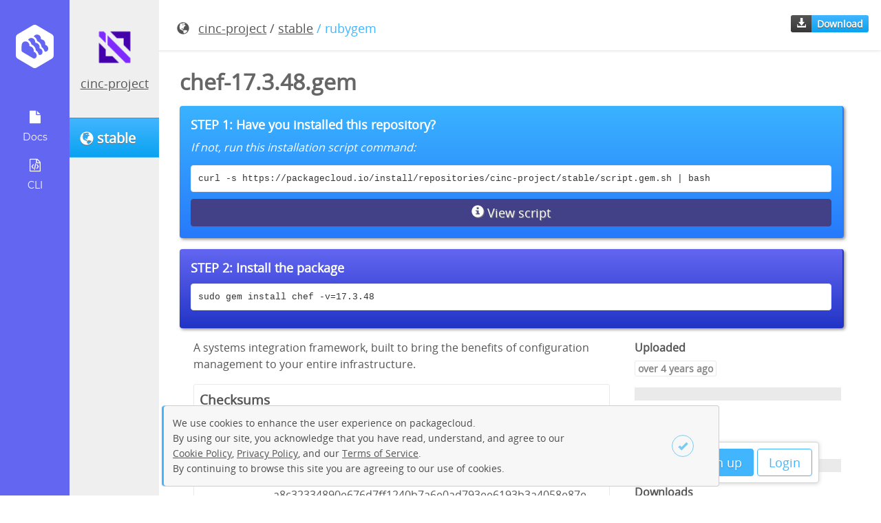

--- FILE ---
content_type: text/html; charset=utf-8
request_url: https://packagecloud.io/cinc-project/stable/packages/anyfile/chef-17.3.48.gem?distro_version_id=rubygem&page=60
body_size: 24792
content:
<!DOCTYPE html>
<html lang="en">
  <head>
    <meta charset="utf-8">
    <meta http-equiv="X-UA-Compatible" content="IE=Edge,chrome=1">
    <meta name="viewport" content="width=device-width, initial-scale=1.0">

    <!-- Mark self as canonical links so Google does not consider variation of -->
    <!-- these pages as duplicate. RepositoriesController#show_package -->
    <!-- uses this layout and show package url has parm page=1, page=2, etc. -->
    <!-- and even though each page varies Google considers them duplicates -->
    <!-- because the variation is not sufficient -->
    <!-- Improved canonical -->
    <link rel="canonical" href="https://packagecloud.io/cinc-project/stable/packages/anyfile/chef-17.3.48.gem"> 

    <meta name="description" content="gems/chef-17.3.48.gem - cinc-project/stable · packagecloud - A systems integration framework, built to bring the benefits of configuration management to your entire infrastructure."><meta property="og:site_name" content="Packagecloud"><meta property="og:type" content="website"><meta property="og:description" content="gems/chef-17.3.48.gem - cinc-project/stable · packagecloud - A systems integration framework, built to bring the benefits of configuration management to your entire infrastructure."><meta property="og:image" content="https://gravatar.com/avatar/616fd990746ae958e39e9ab09443c2a2.png?s=1200&amp;d=retro"><meta property="og:title" content="gems/chef-17.3.48.gem - cinc-project/stable (Page 60) · packagecloud">
<script type="application/ld+json">{"@context":"http://schema.org","@type":"WebSite","description":"gems/chef-17.3.48.gem - cinc-project/stable · packagecloud - A systems integration framework, built to bring the benefits of configuration management to your entire infrastructure."}</script>

<title>gems/chef-17.3.48.gem - cinc-project/stable (Page 60) · packagecloud</title>


    <meta name="google-site-verification" content="Zkz-4-7DH8kEHMP8bYMX6aCY-8p_f-rI_poBzSWKrFc" />

    <meta name="csrf-param" content="authenticity_token" />
<meta name="csrf-token" content="j-b66wHFAlqMO5ir4dGK9LS0EgMoWqp2ylZ6iunNkO5PSGEW6u_xua0LUMdZIzPTOcX-Wc9jy3qqOqS1WnnUEA" />

    <link rel="icon" type="image/x-icon" href="https://assets-production.packagecloud.io/assets/favicon-48a231380c384f89a0c0fbd65647a0fd9ac9c43c1da01769c7121a1882e5c182.ico" />

    

    <style type="text/css" media="screen">
      /* We need this to block out the FOUC from loading the angular app at the */
      /* bottom the document. More here https://docs.angularjs.org/api/ng/directive/ngCloak */
      [ng\:cloak], [ng-cloak], [data-ng-cloak], [x-ng-cloak], .ng-cloak, .x-ng-cloak {
        display: none !important;
      }
    </style>

    
<script type="text/javascript">
  window.BugsnagConfig = {
    api_key: 'eb1720a2bce34a9143b95dc390e8c680',
    application_version: 'b43044e7930a4f96ccc8fcc7f9c5a999532538a1',
    environment: 'production',
  };
</script>

    <script src="https://assets-production.packagecloud.io/assets/application-654ffcf03f9278bff5e0e4c2f6d5a1f5885117ffe752ff6421322806779807ab.js" data-turbo-track="reload"></script>
    <link rel="stylesheet" href="https://assets-production.packagecloud.io/assets/package-6694c7e2ed9a2034e079d304734e610e80d26db3d60841ea539ee747a2699943.css" data-turbo-track="reload" defer="defer" media="all" />
  </head>
  <body id="" class="logged-out" ng-app="packagecloud">
    <nav class="navigation fixed sidenav" id="new-repo-1st-nav">
  <div class="navigation-wrapper">
    <a class="logo" href="/" title="Home">
      <img src="https://assets-production.packagecloud.io/assets/onboarding/logo-554612d09db371a195d042b8634a9cf2901ac43f7570f40620239af2259feb67.svg" />
    </a>
    <ul class="icons" style="display:">
    <li class="more ">
      <a href="javascript:;">
        <img src="https://assets-production.packagecloud.io/assets/onboarding/docs-81785568ad01a0226d4e143386fe8332d9e2f65c7bec7f3f6aff8bcb5e032ea9.svg" />
        <div class="sub-text">Docs</div>
      </a>
      <ul class="submenu">
        <li class="submenu-li"><a href="/docs">General Docs</a></li>
        <li class="submenu-li"><a href="/docs/api">API Docs</a></li>
        <li class="submenu-li"><a target="parent" href="http://www.rubydoc.info/gems/package_cloud/">CLI Docs</a></li>
        <li class="submenu-li"><a href="/docs/security">Security Information</a></li>
      </ul>
    </li>

    <li>
      <a href="/l/cli">
        <img src="https://assets-production.packagecloud.io/assets/onboarding/cli-64d4137d32e8663ea7a5ea0bd16d28cacbd2adadb4aba3765f7cf94a1f8ef5f1.svg" />
        <div class="sub-text">
          CLI
        </div>
</a>    </li>
    </ul>
  </div>

</nav>

      <div id="contextual-sidebar" class="sidebar-container" contextual-sidebar>
    <div class="sidebar-button-container">
      <button class="btn primary"
              ng-click="toggleMenu(model.opened)">
        <span class="glyphicon"
              ng-class="{'glyphicon-remove-circle': model.opened, 'glyphicon-list': !model.opened}"></span>
      </button>
    </div>
    <div class="avatar-container">
    <a href="/cinc-project">
      <img class="avatar rounded" width="136px" height="136px" alt="avatar icon" src="https://gravatar.com/avatar/616fd990746ae958e39e9ab09443c2a2.png?s=272&amp;d=retro" />
</a>  <div class="current-user-name ng-non-bindable">
    <a href="/cinc-project">cinc-project</a>
  </div>
</div>

    <a class="btn primary" href="/cinc-project/stable">
<div class="repo-name-with-icon">
  <span class="glyphicon glyphicon-globe" title="Public"></span>
  <span class="repo-name" ng-non-bindable>
    stable
  </span>
</div>
</a><nav class="repo-page-sidebar"  style="display:none">
  <ul class="sidenav">
    <li><a href="/cinc-project/stable"><div class="glyphicon glyphicon-file" style="display:block"></div>Packages</a></li>
    <li class=><a href="/app/cinc-project/stable/search"><div class="glyphicon glyphicon-search" style="display:block"></div>Search</a></li>
    <li><a href="/cinc-project/stable/mirror"><div class="glyphicon glyphicon-duplicate" style="display:block"></div>Mirroring</a></li>
    <li><a href="/app/cinc-project/stable/gpg"><div class="glyphicon glyphicon-lock" style="display:block"></div>GPG</a></li>
    <li><a href="/app/cinc-project/stable/rsa"><div class="glyphicon glyphicon-lock" style="display:block"></div>RSA</a></li>
    <li class=><a href="/app/cinc-project/stable/stats"><div class="glyphicon glyphicon-stats" style="display:block"></div>Stats</a></li>
  </ul>
</nav>

  </div>


    <main class="main-content fixed-header">
      <div class="top-nav">
  <ul class="logged-out-links">
    <li><a class="btn primary" href="/users/new">Sign up</a></li>
    <li><a class="btn primary outline" href="/session/new">Login</a></li>
  </ul>
</div>
      
      <article class="package-page-details-container row"
        ng-controller="ShowPackageDetailsCtrl"
        ng-init="init('cinc-project/stable', false, false, [{&quot;date&quot;:&quot;Uploaded 2021-08-04&quot;,&quot;value&quot;:0},{&quot;date&quot;:&quot;2025-01-12 to 2025-01-19&quot;,&quot;value&quot;:0},{&quot;date&quot;:&quot;2025-01-19 to 2025-01-26&quot;,&quot;value&quot;:2},{&quot;date&quot;:&quot;2025-01-26 to 2025-02-02&quot;,&quot;value&quot;:1},{&quot;date&quot;:&quot;2025-02-02 to 2025-02-09&quot;,&quot;value&quot;:1},{&quot;date&quot;:&quot;2025-02-09 to 2025-02-16&quot;,&quot;value&quot;:0},{&quot;date&quot;:&quot;2025-02-16 to 2025-02-23&quot;,&quot;value&quot;:0},{&quot;date&quot;:&quot;2025-02-23 to 2025-03-02&quot;,&quot;value&quot;:3},{&quot;date&quot;:&quot;2025-03-02 to 2025-03-09&quot;,&quot;value&quot;:0},{&quot;date&quot;:&quot;2025-03-09 to 2025-03-16&quot;,&quot;value&quot;:0},{&quot;date&quot;:&quot;2025-03-16 to 2025-03-23&quot;,&quot;value&quot;:0},{&quot;date&quot;:&quot;2025-03-23 to 2025-03-30&quot;,&quot;value&quot;:2},{&quot;date&quot;:&quot;2025-03-30 to 2025-04-06&quot;,&quot;value&quot;:0},{&quot;date&quot;:&quot;2025-04-06 to 2025-04-13&quot;,&quot;value&quot;:1},{&quot;date&quot;:&quot;2025-04-13 to 2025-04-20&quot;,&quot;value&quot;:2},{&quot;date&quot;:&quot;2025-04-20 to 2025-04-27&quot;,&quot;value&quot;:1},{&quot;date&quot;:&quot;2025-04-27 to 2025-05-04&quot;,&quot;value&quot;:1},{&quot;date&quot;:&quot;2025-05-04 to 2025-05-11&quot;,&quot;value&quot;:2},{&quot;date&quot;:&quot;2025-05-11 to 2025-05-18&quot;,&quot;value&quot;:0},{&quot;date&quot;:&quot;2025-05-18 to 2025-05-25&quot;,&quot;value&quot;:2},{&quot;date&quot;:&quot;2025-05-25 to 2025-06-01&quot;,&quot;value&quot;:5},{&quot;date&quot;:&quot;2025-06-01 to 2025-06-08&quot;,&quot;value&quot;:1},{&quot;date&quot;:&quot;2025-06-08 to 2025-06-15&quot;,&quot;value&quot;:0},{&quot;date&quot;:&quot;2025-06-15 to 2025-06-22&quot;,&quot;value&quot;:2},{&quot;date&quot;:&quot;2025-06-22 to 2025-06-29&quot;,&quot;value&quot;:0},{&quot;date&quot;:&quot;2025-06-29 to 2025-07-06&quot;,&quot;value&quot;:3},{&quot;date&quot;:&quot;2025-07-06 to 2025-07-13&quot;,&quot;value&quot;:3},{&quot;date&quot;:&quot;2025-07-13 to 2025-07-20&quot;,&quot;value&quot;:3},{&quot;date&quot;:&quot;2025-07-20 to 2025-07-27&quot;,&quot;value&quot;:1},{&quot;date&quot;:&quot;2025-07-27 to 2025-08-03&quot;,&quot;value&quot;:1},{&quot;date&quot;:&quot;2025-08-03 to 2025-08-10&quot;,&quot;value&quot;:0},{&quot;date&quot;:&quot;2025-08-10 to 2025-08-17&quot;,&quot;value&quot;:0},{&quot;date&quot;:&quot;2025-08-17 to 2025-08-24&quot;,&quot;value&quot;:5},{&quot;date&quot;:&quot;2025-08-24 to 2025-08-31&quot;,&quot;value&quot;:1},{&quot;date&quot;:&quot;2025-08-31 to 2025-09-07&quot;,&quot;value&quot;:1},{&quot;date&quot;:&quot;2025-09-07 to 2025-09-14&quot;,&quot;value&quot;:4},{&quot;date&quot;:&quot;2025-09-14 to 2025-09-21&quot;,&quot;value&quot;:1},{&quot;date&quot;:&quot;2025-09-21 to 2025-09-28&quot;,&quot;value&quot;:1},{&quot;date&quot;:&quot;2025-09-28 to 2025-10-05&quot;,&quot;value&quot;:1},{&quot;date&quot;:&quot;2025-10-05 to 2025-10-12&quot;,&quot;value&quot;:1},{&quot;date&quot;:&quot;2025-10-12 to 2025-10-19&quot;,&quot;value&quot;:2},{&quot;date&quot;:&quot;2025-10-19 to 2025-10-26&quot;,&quot;value&quot;:1},{&quot;date&quot;:&quot;2025-10-26 to 2025-11-02&quot;,&quot;value&quot;:2},{&quot;date&quot;:&quot;2025-11-02 to 2025-11-09&quot;,&quot;value&quot;:1},{&quot;date&quot;:&quot;2025-11-09 to 2025-11-16&quot;,&quot;value&quot;:1},{&quot;date&quot;:&quot;2025-11-16 to 2025-11-23&quot;,&quot;value&quot;:2},{&quot;date&quot;:&quot;2025-11-23 to 2025-11-30&quot;,&quot;value&quot;:5},{&quot;date&quot;:&quot;2025-11-30 to 2025-12-07&quot;,&quot;value&quot;:4},{&quot;date&quot;:&quot;2025-12-07 to 2025-12-14&quot;,&quot;value&quot;:3},{&quot;date&quot;:&quot;2025-12-14 to 2025-12-21&quot;,&quot;value&quot;:0},{&quot;date&quot;:&quot;2025-12-21 to 2025-12-28&quot;,&quot;value&quot;:1},{&quot;date&quot;:&quot;2025-12-28 to 2026-01-04&quot;,&quot;value&quot;:2},{&quot;date&quot;:&quot;2026-01-04 to 2026-01-11&quot;,&quot;value&quot;:1},{&quot;date&quot;:&quot;2026-01-11 to 2026-01-18&quot;,&quot;value&quot;:1},{&quot;date&quot;:&quot;2026-01-18 to 2026-01-25&quot;,&quot;value&quot;:0}], 145, 'xxxxxxxxxxxxxxxxxxx', 'gem', true)">
  <div class="package-info-details col-md-12">
    <div class="breadcrumbs">
      <div class="package-path">
        <span class="glyphicon glyphicon-globe" title="Public"></span>
        <span><a class="username" href="/cinc-project">cinc-project</a> / <a class="reponame" href="/cinc-project/stable">stable</a></span>
        <span class="distro_version"> / rubygem</span>
        <span class="file_name"
              ng-class="{'fadeout': hideFilenameBreadcrumb, 'fadein': !hideFilenameBreadcrumb}" ng-cloak> / chef-17.3.48.gem</span>
      </div>
      <div class="package-actions-container hide-mobile" ng-cloak>
          <a href="https://packagecloud.io/cinc-project/stable/packages/gems/chef-17.3.48.gem/download.gem?distro_version_id=rubygem">
            <span class="styled-label-badge">
              <span class="label"><span class="glyphicon glyphicon-download-alt"></span></span>
              <span class="count">Download</span>
            </span>
</a>      </div>
    </div>
    <div class="main-package-details">
        <div class="package-repo-desc-instructions">
          <h1 class="ng-non-bindable" title="chef-17.3.48.gem">
  chef-17.3.48.gem
</h1>

            <section class="repo-install-callout hide-mobile">
    <h5>STEP 1: Have you installed this repository?</h5>
    <p>If not, run this installation script command:</p>
    <pre id="curl-instructions" data-clipboard-target="#curl-instructions" class="copy-button ws-pw wb-bw us-a">curl -s https://packagecloud.io/install/repositories/cinc-project/stable/script.gem.sh | bash</pre>
    <div class="install-instructions"
         ng-controller="InstallInstructionsCtrl"
         ng-init="init('xxxxxxxxxxxxxxxxxxx')"
         ng-cloak>
      <span class="modal-container"
            ng-controller="GenericModalCtrl">
        <label class="btn secondary info block" id="view_script_modal" for="view-script-modal"><span class="glyphicon glyphicon-info-sign"></span>&nbsp;View script</label>
<modal class="script-viewer" visible="showModal" name="view-script-modal">
    <span id="curl-script-copy-button" class="copy-button btn primary outline" data-clipboard-target="#script-copy">copy</span>
    <pre class="d-ib ws-pw wb-bw" id="script-copy">curl -s https://packagecloud.io/install/repositories/cinc-project/stable/script.gem.sh | bash</pre>
  <pre class="install-script"></pre>
</modal>
</span>
    </div>
    <span id="manual-instructions-text" style="display:none">(We also have <a href="/cinc-project/stable/install">instructions</a> for Chef, Puppet, Bundler, Virtualenv, Maven, Leiningen, SBT, Gradle OR for <a href="/cinc-project/stable/install#manual">installing the repository manually</a>)</span>
  </section>

            <section class="install-info-container repo-install-callout">
    <h5><span class="hide-mobile">STEP 2: </span>Install the package</h5>
      <pre id="install-info-0"
           data-clipboard-target="#install-info-0"
           class="copy-button to-e us-a">sudo gem install chef -v=17.3.48</pre>
  </section>

        </div>
      <div class="col-md-8 pkg-title-container">
            <p class="short-description ng-non-bindable">A systems integration framework, built to bring the benefits of configuration management to your entire infrastructure.</p>

        
          <div class="checksums bordered-info">
            <h3>Checksums</h3>
            <table class="table-minimal">
  <tbody>
    <tr>
      <td>
        MD5
      </td>
      <td class="wb-bw">
        04b76af8291070e07bb31e4cdaeb0cf1
      </td>
    </tr>
    <tr>
      <td>
        SHA1
      </td>
      <td class="wb-bw">
        3fe4d6f951c0af2e2760360fc644ef8783a9ee3f
      </td>
    </tr>
    <tr>
      <td>
        SHA256
      </td>
      <td class="wb-bw">
        a8c32334890e676d7ff1240b7a6e0ad793ee6193b3a4058e87eb556503394b89
      </td>
    </tr>
    <tr>
      <td>
        SHA512
      </td>
      <td class="wb-bw">
        14d6dc36458a139225af1009357c67a7c4a5cf75c6d719600df5322c416354b1e0b7d358c1bd8988e7865786cdcc5c109336a8305d7acc6f74f182bb4ca5d597
      </td>
    </tr>
  </tbody>
</table>

          </div>
        <section class="package-details">
              <div class="bordered-info">
                <h3>Runtime Dependencies</h3>
                <ul>
                    <li class="ng-non-bindable">chef-config (= 17.3.48)</li>
                    <li class="ng-non-bindable">chef-utils (= 17.3.48)</li>
                    <li class="ng-non-bindable">train-core (~&gt; 3.2, &gt;= 3.2.28)</li>
                    <li class="ng-non-bindable">train-winrm (&gt;= 0.2.5)</li>
                    <li class="ng-non-bindable">license-acceptance (&gt;= 1.0.5, &lt; 3)</li>
                    <li class="ng-non-bindable">mixlib-cli (&gt;= 2.1.1, &lt; 3.0)</li>
                    <li class="ng-non-bindable">mixlib-log (&gt;= 2.0.3, &lt; 4.0)</li>
                    <li class="ng-non-bindable">mixlib-authentication (&gt;= 2.1, &lt; 4)</li>
                    <li class="ng-non-bindable">mixlib-shellout (&gt;= 3.1.1, &lt; 4.0)</li>
                    <li class="ng-non-bindable">mixlib-archive (&gt;= 0.4, &lt; 2.0)</li>
                    <li class="ng-non-bindable">ohai (~&gt; 17.0)</li>
                    <li class="ng-non-bindable">inspec-core (~&gt; 4.23)</li>
                    <li class="ng-non-bindable">ffi (&gt;= 1.5.0)</li>
                    <li class="ng-non-bindable">ffi-yajl (~&gt; 2.2)</li>
                    <li class="ng-non-bindable">net-sftp (&gt;= 2.1.2, &lt; 4.0)</li>
                    <li class="ng-non-bindable">erubis (~&gt; 2.7)</li>
                    <li class="ng-non-bindable">diff-lcs (&gt;= 1.2.4, &lt; 1.4.0)</li>
                    <li class="ng-non-bindable">ffi-libarchive (~&gt; 1.0, &gt;= 1.0.3)</li>
                    <li class="ng-non-bindable">chef-zero (&gt;= 14.0.11)</li>
                    <li class="ng-non-bindable">chef-vault (&gt;= 0)</li>
                    <li class="ng-non-bindable">plist (~&gt; 3.2)</li>
                    <li class="ng-non-bindable">iniparse (~&gt; 1.4)</li>
                    <li class="ng-non-bindable">addressable (&gt;= 0)</li>
                    <li class="ng-non-bindable">syslog-logger (~&gt; 1.6)</li>
                    <li class="ng-non-bindable">uuidtools (&gt;= 2.1.5, &lt; 3.0)</li>
                    <li class="ng-non-bindable">proxifier (~&gt; 1.0)</li>
                    <li class="ng-non-bindable">aws-sdk-secretsmanager (~&gt; 1.46)</li>
                </ul>
              </div>
              <div class="span4 bordered-info">
  <h3>Files</h3>
  <ul>
      <li class="ng-non-bindable">lib/chef/chef_fs/file_system/chef_server/nodes_dir.rb</li>
      <li class="ng-non-bindable">lib/chef/chef_fs/file_system/chef_server/environments_dir.rb</li>
      <li class="ng-non-bindable">lib/chef/chef_fs/file_system/chef_server/data_bags_dir.rb</li>
      <li class="ng-non-bindable">lib/chef/chef_fs/file_system/chef_server/data_bag_entry.rb</li>
      <li class="ng-non-bindable">lib/chef/chef_fs/file_system/chef_server/data_bag_dir.rb</li>
      <li class="ng-non-bindable">lib/chef/chef_fs/file_system/chef_server/cookbooks_dir.rb</li>
      <li class="ng-non-bindable">lib/chef/chef_fs/file_system/chef_server/cookbooks_acl_dir.rb</li>
      <li class="ng-non-bindable">lib/chef/chef_fs/file_system/chef_server/cookbook_subdir.rb</li>
      <li class="ng-non-bindable">lib/chef/chef_fs/file_system/chef_server/cookbook_file.rb</li>
      <li class="ng-non-bindable">lib/chef/chef_fs/file_system/chef_server/cookbook_dir.rb</li>
      <li class="ng-non-bindable">lib/chef/chef_fs/file_system/chef_server/cookbook_artifacts_dir.rb</li>
      <li class="ng-non-bindable">lib/chef/chef_fs/file_system/chef_server/cookbook_artifact_dir.rb</li>
      <li class="ng-non-bindable">lib/chef/chef_fs/file_system/chef_server/chef_server_root_dir.rb</li>
      <li class="ng-non-bindable">lib/chef/chef_fs/file_system/chef_server/acls_dir.rb</li>
      <li class="ng-non-bindable">lib/chef/chef_fs/file_system/chef_server/acl_entry.rb</li>
      <li class="ng-non-bindable">lib/chef/chef_fs/file_system/chef_server/acl_dir.rb</li>
      <li class="ng-non-bindable">lib/chef/chef_fs/file_system/base_fs_object.rb</li>
      <li class="ng-non-bindable">lib/chef/chef_fs/file_system/base_fs_dir.rb</li>
      <li class="ng-non-bindable">lib/chef/chef_fs/file_system.rb</li>
      <li class="ng-non-bindable">lib/chef/chef_fs/file_system_cache.rb</li>
      <li class="ng-non-bindable">lib/chef/chef_fs/file_pattern.rb</li>
      <li class="ng-non-bindable">lib/chef/chef_fs/data_handler/user_data_handler.rb</li>
      <li class="ng-non-bindable">lib/chef/chef_fs/data_handler/role_data_handler.rb</li>
      <li class="ng-non-bindable">lib/chef/chef_fs/data_handler/policy_group_data_handler.rb</li>
      <li class="ng-non-bindable">lib/chef/chef_fs/data_handler/policy_data_handler.rb</li>
      <li class="ng-non-bindable">lib/chef/chef_fs/data_handler/organization_members_data_handler.rb</li>
      <li class="ng-non-bindable">lib/chef/chef_fs/data_handler/organization_invites_data_handler.rb</li>
      <li class="ng-non-bindable">lib/chef/chef_fs/data_handler/organization_data_handler.rb</li>
      <li class="ng-non-bindable">lib/chef/chef_fs/data_handler/node_data_handler.rb</li>
      <li class="ng-non-bindable">lib/chef/chef_fs/data_handler/group_data_handler.rb</li>
  </ul>
</div>
<div role="navigation" aria-label="Pagination" class="pagination"><a class="previous_page" aria-label="Previous page" rel="prev" href="/cinc-project/stable/packages/anyfile/chef-17.3.48.gem?distro_version_id=rubygem&amp;page=59">&#8592; Previous</a> <a aria-label="Page 1" href="/cinc-project/stable/packages/anyfile/chef-17.3.48.gem?distro_version_id=rubygem&amp;page=1">1</a> <a aria-label="Page 2" href="/cinc-project/stable/packages/anyfile/chef-17.3.48.gem?distro_version_id=rubygem&amp;page=2">2</a> <span class="gap">&hellip;</span> <a aria-label="Page 53" href="/cinc-project/stable/packages/anyfile/chef-17.3.48.gem?distro_version_id=rubygem&amp;page=53">53</a> <a aria-label="Page 54" href="/cinc-project/stable/packages/anyfile/chef-17.3.48.gem?distro_version_id=rubygem&amp;page=54">54</a> <a aria-label="Page 55" href="/cinc-project/stable/packages/anyfile/chef-17.3.48.gem?distro_version_id=rubygem&amp;page=55">55</a> <a aria-label="Page 56" href="/cinc-project/stable/packages/anyfile/chef-17.3.48.gem?distro_version_id=rubygem&amp;page=56">56</a> <a aria-label="Page 57" href="/cinc-project/stable/packages/anyfile/chef-17.3.48.gem?distro_version_id=rubygem&amp;page=57">57</a> <a aria-label="Page 58" href="/cinc-project/stable/packages/anyfile/chef-17.3.48.gem?distro_version_id=rubygem&amp;page=58">58</a> <a rel="prev" aria-label="Page 59" href="/cinc-project/stable/packages/anyfile/chef-17.3.48.gem?distro_version_id=rubygem&amp;page=59">59</a> <em class="current" aria-label="Page 60" aria-current="page">60</em> <a rel="next" aria-label="Page 61" href="/cinc-project/stable/packages/anyfile/chef-17.3.48.gem?distro_version_id=rubygem&amp;page=61">61</a> <a class="next_page" aria-label="Next page" rel="next" href="/cinc-project/stable/packages/anyfile/chef-17.3.48.gem?distro_version_id=rubygem&amp;page=61">Next &#8594;</a></div>







        </section>
      </div>
      <article class="col-md-4 extra-details">
          <section class="install-info-container">
  <h4>Uploaded</h4>
  <span class="outline-badge size" title="2021-08-04 15:30:03 UTC">over 4 years ago</span>
</section>
<section class="install-info-container flex">
  <div class="flex-1">
    <h4>Package Size</h4>
    <span class="outline-badge size">1.58 MB</span>
  </div>
</section>

          
          <section class="download-stats-container pb-0" ng-hide="!showStats" ng-cloak>
  <h4><span class="weekly-text">Downloads</span></h4>
  <div class="flex p-r">
    <div class="flex-auto pr-1">
      <p class="outline-badge size dl-total" data-total="145">145</p>
    </div>
    <svg class="sparkline flex-none p-a b-0 r-0" width="220" height="44" stroke-width="3"></svg>
  </div>
</section>

          <section class="wget-container">
  <h4>wget</h4>
  <pre id="wget-copy"
       data-clipboard-target="#wget-copy"
       class="copy-button to-e us-a wb-bw ws-pw">wget --content-disposition "https://packagecloud.io/cinc-project/stable/packages/gems/chef-17.3.48.gem/download.gem?distro_version_id=rubygem"</pre>
</section>

          
            <section class="homepage-container">
    <h4>Homepage</h4>
    <a target="parent" class="wb-bw ws-n ng-non-bindable" href="https://www.chef.io">
      https://www.chef.io
</a>  </section>

          
          <section class="flex">
    <div class="flex-1">
      <h4>License</h4>
        <a target="blank" class="ng-non-bindable" href="https://spdx.org/licenses/Apache-2.0.html">Apache License 2.0</a>    </div>
</section>

      </article>
    </div>
  </div>
</article>

    </main>

    <script type="text/javascript">
var PackageCloud = {
  publishable_stripe_key: 'pk_live_XFXh9vEw0BpmMZb13wMgNAXI',
  google_maps_api_token: ''
};
</script>
    
    <!-- Only load the billing history js on the billing
         history page and only after jquery ($) has loaded -->
    
    <div id="cookie-popover" class="cookie-popover" style="display:none;">
  <p>We use cookies to enhance the user experience on packagecloud.<br>By using our site, you acknowledge that you have read, understand, and agree to our <br> <a href="https://packagecloud.io/legal/cookies">Cookie Policy</a>, <a href="https://packagecloud.io/legal/privacy">Privacy Policy</a>, and our <a href="https://packagecloud.io/legal/tos">Terms of Service</a>.<br> By continuing to browse this site you are agreeing to our use of cookies.</p>
  <div class="button-container">
    <a href="javascript:;" onclick="closeCookiePopover()" id="cookie-consent" class="btn close"><span class="glyphicon glyphicon-ok"></span></a>
  </div>
</div>
  </body>
</html>


--- FILE ---
content_type: image/svg+xml
request_url: https://assets-production.packagecloud.io/assets/onboarding/docs-81785568ad01a0226d4e143386fe8332d9e2f65c7bec7f3f6aff8bcb5e032ea9.svg
body_size: 366
content:
<?xml version="1.0" standalone="no"?>
<svg version="1.2" xmlns="http://www.w3.org/2000/svg" xmlns:xlink="http://www.w3.org/1999/xlink" overflow="visible" preserveAspectRatio="none" viewBox="0 0 24 24" width="24" height="24"><g><path xmlns:default="http://www.w3.org/2000/svg" id="file" d="M19.58,8c-0.08-0.13-0.18-0.26-0.29-0.37L15,3.38c-0.11-0.11-0.24-0.21-0.37-0.29V8h4.91H19.58z M13.33,2.67H5  c-0.55,0-1,0.45-1,1v16.66c0,0.55,0.45,1,1,1h14c0.55,0,1-0.45,1-1v-11h-5.67c-0.55,0-1-0.45-1-1V2.67z" style="fill: rgb(255, 255, 255);"/></g></svg>